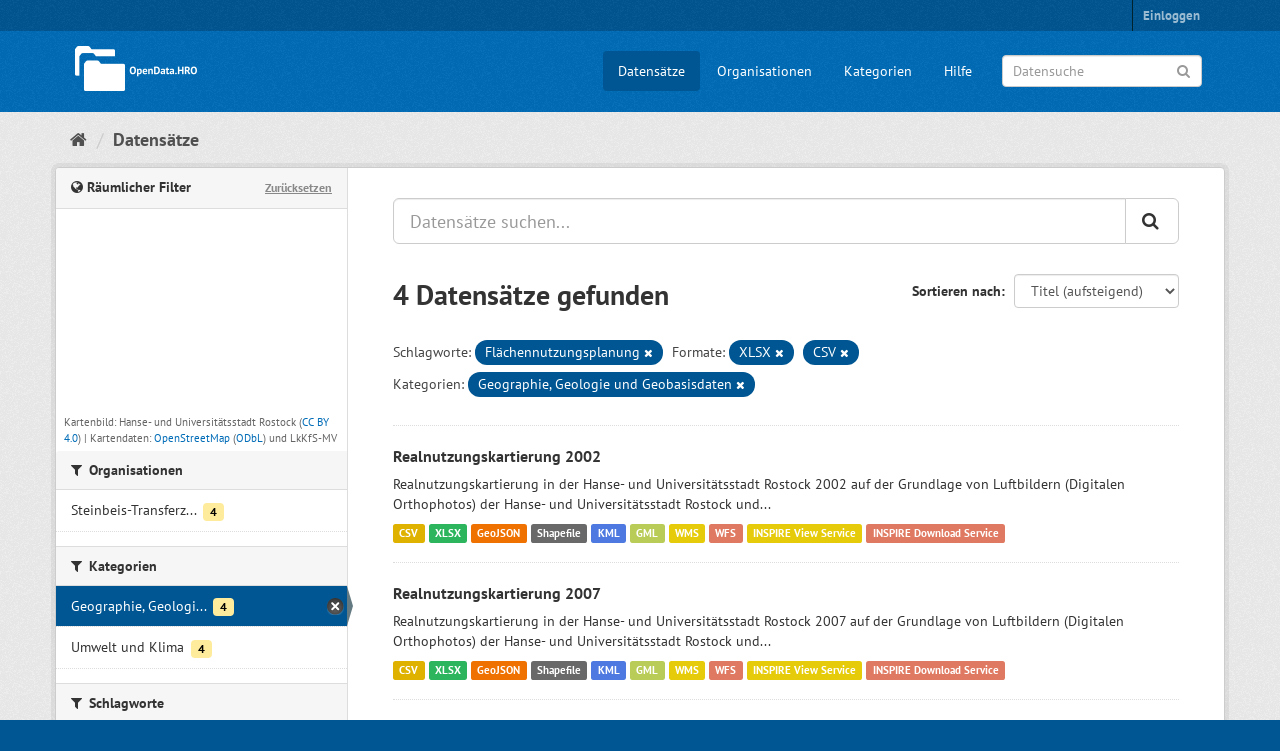

--- FILE ---
content_type: text/html; charset=utf-8
request_url: https://www.opendata-hro.de/dataset/?tags=Fl%C3%A4chennutzungsplanung&res_format=XLSX&res_format=CSV&groups=geo
body_size: 4745
content:
<!DOCTYPE html>
<!--[if IE 9]> <html lang="de" class="ie9"> <![endif]-->
<!--[if gt IE 8]><!--> <html lang="de"> <!--<![endif]-->
  <head>
    
  <meta charset="utf-8" />
      <meta name="generator" content="ckan 2.9.5" />
      <meta name="viewport" content="width=device-width, initial-scale=1.0">
  <meta name="description" value="Open-Data-Portal der Hanse- und Universitätsstadt Rostock" />

    <title>Datensatz - OpenData.HRO</title>

    
    
    <link rel="shortcut icon" href="/favicon.ico" />
    
    
        <link rel="alternate" type="text/n3" href="https://www.opendata-hro.de/catalog.n3"/>
        <link rel="alternate" type="text/ttl" href="https://www.opendata-hro.de/catalog.ttl"/>
        <link rel="alternate" type="application/rdf+xml" href="https://www.opendata-hro.de/catalog.xml"/>
        <link rel="alternate" type="application/ld+json" href="https://www.opendata-hro.de/catalog.jsonld"/>
    

    
    
  
      
      
      
      
    
  


    
    


    
    


    
      
      
    

    
    <link href="/webassets/base/4f3188fa_main.css" rel="stylesheet"/>
<link href="/webassets/ckanext-hro_theme/136961dc_hro_theme.css" rel="stylesheet"/>
<link href="/webassets/ckanext-harvest/c95a0af2_harvest_css.css" rel="stylesheet"/>
<link href="/webassets/ckanext-geoview/77c3ca23_geo-resource-styles.css" rel="stylesheet"/>
    
  </head>

  
  <body data-site-root="https://www.opendata-hro.de/" data-locale-root="https://www.opendata-hro.de/" >

    
    <div class="sr-only sr-only-focusable"><a href="#content">Überspringen zum Inhalt</a></div>
  

  
     
<div class="account-masthead">
  <div class="container">
     
    <nav class="account not-authed" aria-label="Benutzerkonto">
      <ul class="list-unstyled">
        
        <li><a href="/user/login">Einloggen</a></li>
         
      </ul>
    </nav>
     
  </div>
</div>

<header class="navbar navbar-static-top masthead">
    
  <div class="container">
    <div class="navbar-right">
      <button data-target="#main-navigation-toggle" data-toggle="collapse" class="navbar-toggle collapsed" type="button" aria-label="expand or collapse" aria-expanded="false">
        <span class="sr-only">Toggle navigation</span>
        <span class="fa fa-bars"></span>
      </button>
    </div>
    <hgroup class="header-text-logo-tagline navbar-left">
      
<a class="logo" href="/"><img src="/img/logo.png" alt="OpenData.HRO" title="OpenData.HRO" width="132" height="55" /></a>

    </hgroup>

    <div class="collapse navbar-collapse" id="main-navigation-toggle">
      
      <nav class="section navigation">
        <ul class="nav nav-pills">
            
		<li class="active"><a href="/dataset/">Datensätze</a></li><li><a href="/organization/">Organisationen</a></li><li><a href="/group/">Kategorien</a></li><li><a href="/about">Hilfe</a></li>
	    
        </ul>
      </nav>
       
<form class="section site-search simple-input" action="/dataset/" method="get">
  <div class="field">
    <label for="field-sitewide-search">Datensuche</label>
    <input id="field-sitewide-search" type="text" class="form-control" name="q" placeholder="Datensuche" aria-label="Datensuche"/>
    <button class="btn-search" type="submit" aria-label="Anwenden"><i class="fa fa-search"></i></button>
  </div>
</form>

    </div>
  </div>
</header>

  
    <div class="main">
      <div id="content" class="container">
        
          
            <div class="flash-messages">
              
                
              
            </div>
          

          
            <div class="toolbar" role="navigation" aria-label="Brotkrumen-Navigation">
              
                
                  <ol class="breadcrumb">
                    
<li class="home"><a href="/" aria-label="Start"><i class="fa fa-home"></i><span> Start</span></a></li>
                    
  <li class="active"><a href="/dataset/">Datensätze</a></li>

                  </ol>
                
              
            </div>
          

          <div class="row wrapper">
            
            
            

            
              <aside class="secondary col-sm-3">
                
                
  <section id="dataset-map" class="module module-narrow module-shallow">
    <h2 class="module-heading">
        <i class="fa fa-globe"></i>
        Räumlicher Filter
        <a href="/dataset/?tags=Fl%C3%A4chennutzungsplanung&amp;res_format=XLSX&amp;res_format=CSV&amp;groups=geo" class="action">Zurücksetzen</a>
    </h2>
    
    <div class="dataset-map" data-module="spatial-query" data-default_extent="[[54.05080, 11.99837], [54.24451, 12.29541]]" data-module-map_config="{&#34;type&#34;: &#34;custom&#34;, &#34;custom.url&#34;: &#34;https://www.orka-mv.de/geodienste/orkamv/tiles/1.0.0/orkamv/GLOBAL_WEBMERCATOR/{z}/{x}/{y}.png&#34;, &#34;attribution&#34;: &#34;Kartenbild: Hanse- und Universit&amp;auml;tsstadt Rostock (&lt;a rel=\&#34;license\&#34; href=\&#34;https://creativecommons.org/licenses/by/4.0/deed.de\&#34; target=\&#34;_blank\&#34;&gt;CC BY 4.0&lt;/a&gt;) | Kartendaten: &lt;a href=\&#34;https://www.openstreetmap.org/\&#34; target=\&#34;_blank\&#34;&gt;OpenStreetMap&lt;/a&gt; (&lt;a rel=\&#34;license\&#34; href=\&#34;https://opendatacommons.org/licenses/odbl/\&#34; target=\&#34;_blank\&#34;&gt;ODbL&lt;/a&gt;) und LkKfS-MV&#34;}">
        <div id="dataset-map-container"></div>
    </div>
    <div id="dataset-map-attribution">
        
  <div>Kartenbild: Hanse- und Universit&auml;tsstadt Rostock (<a rel="license" href="https://creativecommons.org/licenses/by/4.0/deed.de" target="_blank">CC BY 4.0</a>) | Kartendaten: <a href="https://www.openstreetmap.org/" target="_blank">OpenStreetMap</a> (<a rel="license" href="https://opendatacommons.org/licenses/odbl/" target="_blank">ODbL</a>) und LkKfS-MV</div>


    </div>
</section>




  <div class="filters">
    <div>
      
        

    
    
	
	    
	    
		<section class="module module-narrow module-shallow">
		    
<h2 class="module-heading">
    <i class="fa fa-filter"></i>
    
    Organisationen
</h2>

		    

    
  <nav aria-label="Organisationen">
      <ul class="list-unstyled nav nav-simple nav-facet">
    
        
        
        
        
        
        <li class="nav-item">
      <a href="/dataset/?tags=Fl%C3%A4chennutzungsplanung&amp;res_format=XLSX&amp;res_format=CSV&amp;groups=geo&amp;organization=steinbeis" title="Steinbeis-Transferzentrum Geoinformatik">
          <span class="item-label">Steinbeis-Transferz...</span>
          <span class="hidden separator"> - </span>
          <span class="item-count badge">4</span>
      </a>
        </li>
    
      </ul>
  </nav>

  <p class="module-footer">
      
    
      
  </p>
    


		</section>
	    
	
    

      
        

    
    
	
	    
	    
		<section class="module module-narrow module-shallow">
		    
<h2 class="module-heading">
    <i class="fa fa-filter"></i>
    
    Kategorien
</h2>

		    

    
  <nav aria-label="Kategorien">
      <ul class="list-unstyled nav nav-simple nav-facet">
    
        
        
        
        
        
        <li class="nav-item active">
      <a href="/dataset/?tags=Fl%C3%A4chennutzungsplanung&amp;res_format=XLSX&amp;res_format=CSV" title="Geographie, Geologie und Geobasisdaten">
          <span class="item-label">Geographie, Geologi...</span>
          <span class="hidden separator"> - </span>
          <span class="item-count badge">4</span>
      </a>
        </li>
    
        
        
        
        
        
        <li class="nav-item">
      <a href="/dataset/?tags=Fl%C3%A4chennutzungsplanung&amp;res_format=XLSX&amp;res_format=CSV&amp;groups=geo&amp;groups=umwelt_klima" title="">
          <span class="item-label">Umwelt und Klima</span>
          <span class="hidden separator"> - </span>
          <span class="item-count badge">4</span>
      </a>
        </li>
    
      </ul>
  </nav>

  <p class="module-footer">
      
    
      
  </p>
    


		</section>
	    
	
    

      
        

    
    
	
	    
	    
		<section class="module module-narrow module-shallow">
		    
<h2 class="module-heading">
    <i class="fa fa-filter"></i>
    
    Schlagworte
</h2>

		    

    
  <nav aria-label="Schlagworte">
      <ul class="list-unstyled nav nav-simple nav-facet">
    
        
        
        
        
        
        <li class="nav-item">
      <a href="/dataset/?tags=Fl%C3%A4chennutzungsplanung&amp;res_format=XLSX&amp;res_format=CSV&amp;groups=geo&amp;tags=Bauleitplanung" title="">
          <span class="item-label">Bauleitplanung</span>
          <span class="hidden separator"> - </span>
          <span class="item-count badge">4</span>
      </a>
        </li>
    
        
        
        
        
        
        <li class="nav-item">
      <a href="/dataset/?tags=Fl%C3%A4chennutzungsplanung&amp;res_format=XLSX&amp;res_format=CSV&amp;groups=geo&amp;tags=Bewertung" title="">
          <span class="item-label">Bewertung</span>
          <span class="hidden separator"> - </span>
          <span class="item-count badge">4</span>
      </a>
        </li>
    
        
        
        
        
        
        <li class="nav-item">
      <a href="/dataset/?tags=Fl%C3%A4chennutzungsplanung&amp;res_format=XLSX&amp;res_format=CSV&amp;groups=geo&amp;tags=Boden" title="">
          <span class="item-label">Boden</span>
          <span class="hidden separator"> - </span>
          <span class="item-count badge">4</span>
      </a>
        </li>
    
        
        
        
        
        
        <li class="nav-item">
      <a href="/dataset/?tags=Fl%C3%A4chennutzungsplanung&amp;res_format=XLSX&amp;res_format=CSV&amp;groups=geo&amp;tags=Bodennutzung" title="">
          <span class="item-label">Bodennutzung</span>
          <span class="hidden separator"> - </span>
          <span class="item-count badge">4</span>
      </a>
        </li>
    
        
        
        
        
        
        <li class="nav-item">
      <a href="/dataset/?tags=Fl%C3%A4chennutzungsplanung&amp;res_format=XLSX&amp;res_format=CSV&amp;groups=geo&amp;tags=Fl%C3%A4chennutzung" title="">
          <span class="item-label">Flächennutzung</span>
          <span class="hidden separator"> - </span>
          <span class="item-count badge">4</span>
      </a>
        </li>
    
        
        
        
        
        
        <li class="nav-item">
      <a href="/dataset/?tags=Fl%C3%A4chennutzungsplanung&amp;res_format=XLSX&amp;res_format=CSV&amp;groups=geo&amp;tags=Fl%C3%A4chennutzungsklassifikation" title="Flächennutzungsklassifikation">
          <span class="item-label">Flächennutzungsklas...</span>
          <span class="hidden separator"> - </span>
          <span class="item-count badge">4</span>
      </a>
        </li>
    
        
        
        
        
        
        <li class="nav-item active">
      <a href="/dataset/?res_format=XLSX&amp;res_format=CSV&amp;groups=geo" title="">
          <span class="item-label">Flächennutzungsplanung</span>
          <span class="hidden separator"> - </span>
          <span class="item-count badge">4</span>
      </a>
        </li>
    
        
        
        
        
        
        <li class="nav-item">
      <a href="/dataset/?tags=Fl%C3%A4chennutzungsplanung&amp;res_format=XLSX&amp;res_format=CSV&amp;groups=geo&amp;tags=Kataster" title="">
          <span class="item-label">Kataster</span>
          <span class="hidden separator"> - </span>
          <span class="item-count badge">4</span>
      </a>
        </li>
    
        
        
        
        
        
        <li class="nav-item">
      <a href="/dataset/?tags=Fl%C3%A4chennutzungsplanung&amp;res_format=XLSX&amp;res_format=CSV&amp;groups=geo&amp;tags=Landschaftsnutzung" title="">
          <span class="item-label">Landschaftsnutzung</span>
          <span class="hidden separator"> - </span>
          <span class="item-count badge">4</span>
      </a>
        </li>
    
        
        
        
        
        
        <li class="nav-item">
      <a href="/dataset/?tags=Fl%C3%A4chennutzungsplanung&amp;res_format=XLSX&amp;res_format=CSV&amp;groups=geo&amp;tags=Planung" title="">
          <span class="item-label">Planung</span>
          <span class="hidden separator"> - </span>
          <span class="item-count badge">4</span>
      </a>
        </li>
    
      </ul>
  </nav>

  <p class="module-footer">
      
    
        <a href="/dataset/?tags=Fl%C3%A4chennutzungsplanung&amp;res_format=XLSX&amp;res_format=CSV&amp;groups=geo&amp;_tags_limit=0" class="read-more">Alle Schlagworte anzeigen</a>
    
      
  </p>
    


		</section>
	    
	
    

      
        

    
    
	
	    
	    
		<section class="module module-narrow module-shallow">
		    
<h2 class="module-heading">
    <i class="fa fa-filter"></i>
    
    Formate
</h2>

		    

    
  <nav aria-label="Formate">
      <ul class="list-unstyled nav nav-simple nav-facet">
    
        
        
        
        
        
        <li class="nav-item active">
      <a href="/dataset/?tags=Fl%C3%A4chennutzungsplanung&amp;res_format=XLSX&amp;groups=geo" title="">
          <span class="item-label">CSV</span>
          <span class="hidden separator"> - </span>
          <span class="item-count badge">4</span>
      </a>
        </li>
    
        
        
        
        
        
        <li class="nav-item">
      <a href="/dataset/?tags=Fl%C3%A4chennutzungsplanung&amp;res_format=XLSX&amp;res_format=CSV&amp;groups=geo&amp;res_format=GeoJSON" title="">
          <span class="item-label">GeoJSON</span>
          <span class="hidden separator"> - </span>
          <span class="item-count badge">4</span>
      </a>
        </li>
    
        
        
        
        
        
        <li class="nav-item">
      <a href="/dataset/?tags=Fl%C3%A4chennutzungsplanung&amp;res_format=XLSX&amp;res_format=CSV&amp;groups=geo&amp;res_format=GML" title="">
          <span class="item-label">GML</span>
          <span class="hidden separator"> - </span>
          <span class="item-count badge">4</span>
      </a>
        </li>
    
        
        
        
        
        
        <li class="nav-item">
      <a href="/dataset/?tags=Fl%C3%A4chennutzungsplanung&amp;res_format=XLSX&amp;res_format=CSV&amp;groups=geo&amp;res_format=INSPIRE+Download+Service" title="INSPIRE Download Service">
          <span class="item-label">INSPIRE Download Se...</span>
          <span class="hidden separator"> - </span>
          <span class="item-count badge">4</span>
      </a>
        </li>
    
        
        
        
        
        
        <li class="nav-item">
      <a href="/dataset/?tags=Fl%C3%A4chennutzungsplanung&amp;res_format=XLSX&amp;res_format=CSV&amp;groups=geo&amp;res_format=INSPIRE+View+Service" title="">
          <span class="item-label">INSPIRE View Service</span>
          <span class="hidden separator"> - </span>
          <span class="item-count badge">4</span>
      </a>
        </li>
    
        
        
        
        
        
        <li class="nav-item">
      <a href="/dataset/?tags=Fl%C3%A4chennutzungsplanung&amp;res_format=XLSX&amp;res_format=CSV&amp;groups=geo&amp;res_format=KML" title="">
          <span class="item-label">KML</span>
          <span class="hidden separator"> - </span>
          <span class="item-count badge">4</span>
      </a>
        </li>
    
        
        
        
        
        
        <li class="nav-item">
      <a href="/dataset/?tags=Fl%C3%A4chennutzungsplanung&amp;res_format=XLSX&amp;res_format=CSV&amp;groups=geo&amp;res_format=SHP" title="">
          <span class="item-label">Shapefile</span>
          <span class="hidden separator"> - </span>
          <span class="item-count badge">4</span>
      </a>
        </li>
    
        
        
        
        
        
        <li class="nav-item">
      <a href="/dataset/?tags=Fl%C3%A4chennutzungsplanung&amp;res_format=XLSX&amp;res_format=CSV&amp;groups=geo&amp;res_format=WFS" title="">
          <span class="item-label">WFS</span>
          <span class="hidden separator"> - </span>
          <span class="item-count badge">4</span>
      </a>
        </li>
    
        
        
        
        
        
        <li class="nav-item">
      <a href="/dataset/?tags=Fl%C3%A4chennutzungsplanung&amp;res_format=XLSX&amp;res_format=CSV&amp;groups=geo&amp;res_format=WMS" title="">
          <span class="item-label">WMS</span>
          <span class="hidden separator"> - </span>
          <span class="item-count badge">4</span>
      </a>
        </li>
    
        
        
        
        
        
        <li class="nav-item active">
      <a href="/dataset/?tags=Fl%C3%A4chennutzungsplanung&amp;res_format=CSV&amp;groups=geo" title="">
          <span class="item-label">XLSX</span>
          <span class="hidden separator"> - </span>
          <span class="item-count badge">4</span>
      </a>
        </li>
    
      </ul>
  </nav>

  <p class="module-footer">
      
    
      
  </p>
    


		</section>
	    
	
    

      
        

    
    
	
	    
	    
		<section class="module module-narrow module-shallow">
		    
<h2 class="module-heading">
    <i class="fa fa-filter"></i>
    
    Lizenzen
</h2>

		    

    
  <nav aria-label="Lizenzen">
      <ul class="list-unstyled nav nav-simple nav-facet">
    
        
        
        
        
        
        <li class="nav-item">
      <a href="/dataset/?tags=Fl%C3%A4chennutzungsplanung&amp;res_format=XLSX&amp;res_format=CSV&amp;groups=geo&amp;license_id=cc-zero" title="">
          <span class="item-label">CC0 1.0</span>
          <span class="hidden separator"> - </span>
          <span class="item-count badge">4</span>
      </a>
        </li>
    
      </ul>
  </nav>

  <p class="module-footer">
      
    
      
  </p>
    


		</section>
	    
	
    

      
    </div>
    <a class="close no-text hide-filters"><i class="fa fa-times-circle"></i><span class="text">close</span></a>
  </div>

              </aside>
            

            
              <div class="primary col-sm-9 col-xs-12" role="main">
                
                
  <section class="module">
    <div class="module-content">
      
        
      
      
  
  
  







<form id="dataset-search-form" class="search-form" method="get" data-module="select-switch">

  
    <div class="input-group search-input-group">
      <input aria-label="Datensätze suchen..." id="field-giant-search" type="text" class="form-control input-lg" name="q" value="" autocomplete="off" placeholder="Datensätze suchen...">
      
      <span class="input-group-btn">
        <button class="btn btn-default btn-lg" type="submit" value="search" aria-label="Anwenden">
          <i class="fa fa-search"></i>
        </button>
      </span>
      
    </div>
  

  
    <span>
  
  

  
  
  
  <input type="hidden" name="tags" value="Flächennutzungsplanung" />
  
  
  
  
  
  <input type="hidden" name="res_format" value="XLSX" />
  
  
  
  
  
  <input type="hidden" name="res_format" value="CSV" />
  
  
  
  
  
  <input type="hidden" name="groups" value="geo" />
  
  
  
  </span>
  

  
    
      <div class="form-select form-group control-order-by">
        <label for="field-order-by">Sortieren nach</label>
        <select id="field-order-by" name="sort" class="form-control">
          
            
              <option value="title_string asc" selected="selected">Titel (aufsteigend)</option>
            
          
            
              <option value="title_string desc">Titel (absteigend)</option>
            
          
            
              <option value="metadata_created desc">zuletzt hinzugefügt</option>
            
          
            
              <option value="metadata_modified desc">zuletzt bearbeitet</option>
            
          
            
              <option value="views_recent desc">Beliebtheit</option>
            
          
        </select>
        
        <button class="btn btn-default js-hide" type="submit">Los</button>
        
      </div>
    
  

  
    
      <h1>

  
  
  
  

4 Datensätze gefunden</h1>
    
  

  
    
      <p class="filter-list">
        
          
          <span class="facet">Schlagworte:</span>
          
            <span class="filtered pill">Flächennutzungsplanung
              <a href="/dataset/?res_format=XLSX&amp;res_format=CSV&amp;groups=geo" class="remove" title="Entfernen"><i class="fa fa-times"></i></a>
            </span>
          
        
          
          <span class="facet">Formate:</span>
          
            <span class="filtered pill">XLSX
              <a href="/dataset/?tags=Fl%C3%A4chennutzungsplanung&amp;res_format=CSV&amp;groups=geo" class="remove" title="Entfernen"><i class="fa fa-times"></i></a>
            </span>
          
            <span class="filtered pill">CSV
              <a href="/dataset/?tags=Fl%C3%A4chennutzungsplanung&amp;res_format=XLSX&amp;groups=geo" class="remove" title="Entfernen"><i class="fa fa-times"></i></a>
            </span>
          
        
          
          <span class="facet">Kategorien:</span>
          
            <span class="filtered pill">Geographie, Geologie und Geobasisdaten
              <a href="/dataset/?tags=Fl%C3%A4chennutzungsplanung&amp;res_format=XLSX&amp;res_format=CSV" class="remove" title="Entfernen"><i class="fa fa-times"></i></a>
            </span>
          
        
      </p>
      <a class="show-filters btn btn-default">Ergebnisse filtern</a>
    
  

</form>





      
        

  
    <ul class="dataset-list list-unstyled">
    	
	      
	        






  <li class="dataset-item">
    
      <div class="dataset-content">
        
          <h2 class="dataset-heading">
            
              
            
            
		<a href="/dataset/realnutzungskartierung_2002">Realnutzungskartierung 2002</a>
            
            
              
              
            
          </h2>
        
        
          
        
        
          
            <div>Realnutzungskartierung in der Hanse- und Universitätsstadt Rostock 2002 auf der Grundlage von Luftbildern (Digitalen Orthophotos) der Hanse- und Universitätsstadt Rostock und...</div>
          
        
      </div>
      
        
          
            <ul class="dataset-resources list-unstyled">
              
  
  <li>
    <a href="/dataset/realnutzungskartierung_2002" class="label label-default" data-format="csv">CSV</a>
  </li>
  
  <li>
    <a href="/dataset/realnutzungskartierung_2002" class="label label-default" data-format="xlsx">XLSX</a>
  </li>
  
  <li>
    <a href="/dataset/realnutzungskartierung_2002" class="label label-default" data-format="geojson">GeoJSON</a>
  </li>
  
  <li>
    <a href="/dataset/realnutzungskartierung_2002" class="label label-default" data-format="shp">Shapefile</a>
  </li>
  
  <li>
    <a href="/dataset/realnutzungskartierung_2002" class="label label-default" data-format="kml">KML</a>
  </li>
  
  <li>
    <a href="/dataset/realnutzungskartierung_2002" class="label label-default" data-format="gml">GML</a>
  </li>
  
  <li>
    <a href="/dataset/realnutzungskartierung_2002" class="label label-default" data-format="wms">WMS</a>
  </li>
  
  <li>
    <a href="/dataset/realnutzungskartierung_2002" class="label label-default" data-format="wfs">WFS</a>
  </li>
  
  <li>
    <a href="/dataset/realnutzungskartierung_2002" class="label label-default" data-format="inspire view service">INSPIRE View Service</a>
  </li>
  
  <li>
    <a href="/dataset/realnutzungskartierung_2002" class="label label-default" data-format="inspire download service">INSPIRE Download Service</a>
  </li>
  

            </ul>
          
        
      
    
  </li>

	      
	        






  <li class="dataset-item">
    
      <div class="dataset-content">
        
          <h2 class="dataset-heading">
            
              
            
            
		<a href="/dataset/realnutzungskartierung_2007">Realnutzungskartierung 2007</a>
            
            
              
              
            
          </h2>
        
        
          
        
        
          
            <div>Realnutzungskartierung in der Hanse- und Universitätsstadt Rostock 2007 auf der Grundlage von Luftbildern (Digitalen Orthophotos) der Hanse- und Universitätsstadt Rostock und...</div>
          
        
      </div>
      
        
          
            <ul class="dataset-resources list-unstyled">
              
  
  <li>
    <a href="/dataset/realnutzungskartierung_2007" class="label label-default" data-format="csv">CSV</a>
  </li>
  
  <li>
    <a href="/dataset/realnutzungskartierung_2007" class="label label-default" data-format="xlsx">XLSX</a>
  </li>
  
  <li>
    <a href="/dataset/realnutzungskartierung_2007" class="label label-default" data-format="geojson">GeoJSON</a>
  </li>
  
  <li>
    <a href="/dataset/realnutzungskartierung_2007" class="label label-default" data-format="shp">Shapefile</a>
  </li>
  
  <li>
    <a href="/dataset/realnutzungskartierung_2007" class="label label-default" data-format="kml">KML</a>
  </li>
  
  <li>
    <a href="/dataset/realnutzungskartierung_2007" class="label label-default" data-format="gml">GML</a>
  </li>
  
  <li>
    <a href="/dataset/realnutzungskartierung_2007" class="label label-default" data-format="wms">WMS</a>
  </li>
  
  <li>
    <a href="/dataset/realnutzungskartierung_2007" class="label label-default" data-format="wfs">WFS</a>
  </li>
  
  <li>
    <a href="/dataset/realnutzungskartierung_2007" class="label label-default" data-format="inspire view service">INSPIRE View Service</a>
  </li>
  
  <li>
    <a href="/dataset/realnutzungskartierung_2007" class="label label-default" data-format="inspire download service">INSPIRE Download Service</a>
  </li>
  

            </ul>
          
        
      
    
  </li>

	      
	        






  <li class="dataset-item">
    
      <div class="dataset-content">
        
          <h2 class="dataset-heading">
            
              
            
            
		<a href="/dataset/realnutzungskartierung_2014">Realnutzungskartierung 2014</a>
            
            
              
              
            
          </h2>
        
        
          
        
        
          
            <div>Realnutzungskartierung in der Hanse- und Universitätsstadt Rostock 2014 auf der Grundlage von Luftbildern (Digitalen Orthophotos) der Hanse- und Universitätsstadt Rostock und...</div>
          
        
      </div>
      
        
          
            <ul class="dataset-resources list-unstyled">
              
  
  <li>
    <a href="/dataset/realnutzungskartierung_2014" class="label label-default" data-format="csv">CSV</a>
  </li>
  
  <li>
    <a href="/dataset/realnutzungskartierung_2014" class="label label-default" data-format="xlsx">XLSX</a>
  </li>
  
  <li>
    <a href="/dataset/realnutzungskartierung_2014" class="label label-default" data-format="geojson">GeoJSON</a>
  </li>
  
  <li>
    <a href="/dataset/realnutzungskartierung_2014" class="label label-default" data-format="shp">Shapefile</a>
  </li>
  
  <li>
    <a href="/dataset/realnutzungskartierung_2014" class="label label-default" data-format="kml">KML</a>
  </li>
  
  <li>
    <a href="/dataset/realnutzungskartierung_2014" class="label label-default" data-format="gml">GML</a>
  </li>
  
  <li>
    <a href="/dataset/realnutzungskartierung_2014" class="label label-default" data-format="wms">WMS</a>
  </li>
  
  <li>
    <a href="/dataset/realnutzungskartierung_2014" class="label label-default" data-format="wfs">WFS</a>
  </li>
  
  <li>
    <a href="/dataset/realnutzungskartierung_2014" class="label label-default" data-format="inspire view service">INSPIRE View Service</a>
  </li>
  
  <li>
    <a href="/dataset/realnutzungskartierung_2014" class="label label-default" data-format="inspire download service">INSPIRE Download Service</a>
  </li>
  

            </ul>
          
        
      
    
  </li>

	      
	        






  <li class="dataset-item">
    
      <div class="dataset-content">
        
          <h2 class="dataset-heading">
            
              
            
            
		<a href="/dataset/realnutzungskartierung_2019">Realnutzungskartierung 2019</a>
            
            
              
              
            
          </h2>
        
        
          
        
        
          
            <div>Realnutzungskartierung in der Hanse- und Universitätsstadt Rostock 2019 auf der Grundlage von Luftbildern (Digitalen Orthophotos) der Hanse- und Universitätsstadt Rostock und...</div>
          
        
      </div>
      
        
          
            <ul class="dataset-resources list-unstyled">
              
  
  <li>
    <a href="/dataset/realnutzungskartierung_2019" class="label label-default" data-format="csv">CSV</a>
  </li>
  
  <li>
    <a href="/dataset/realnutzungskartierung_2019" class="label label-default" data-format="xlsx">XLSX</a>
  </li>
  
  <li>
    <a href="/dataset/realnutzungskartierung_2019" class="label label-default" data-format="geojson">GeoJSON</a>
  </li>
  
  <li>
    <a href="/dataset/realnutzungskartierung_2019" class="label label-default" data-format="shp">Shapefile</a>
  </li>
  
  <li>
    <a href="/dataset/realnutzungskartierung_2019" class="label label-default" data-format="kml">KML</a>
  </li>
  
  <li>
    <a href="/dataset/realnutzungskartierung_2019" class="label label-default" data-format="gml">GML</a>
  </li>
  
  <li>
    <a href="/dataset/realnutzungskartierung_2019" class="label label-default" data-format="wms">WMS</a>
  </li>
  
  <li>
    <a href="/dataset/realnutzungskartierung_2019" class="label label-default" data-format="wfs">WFS</a>
  </li>
  
  <li>
    <a href="/dataset/realnutzungskartierung_2019" class="label label-default" data-format="inspire view service">INSPIRE View Service</a>
  </li>
  
  <li>
    <a href="/dataset/realnutzungskartierung_2019" class="label label-default" data-format="inspire download service">INSPIRE Download Service</a>
  </li>
  

            </ul>
          
        
      
    
  </li>

	      
	    
    </ul>
  

      
    </div>

    
      
    
  </section>

  


              </div>
            
          </div>
        
      </div>
    </div>
  
    <footer class="site-footer">
  <div class="container">
    
<div class="row">
  <div class="col-md-4 footer-links">
    
      <ul class="list-unstyled">
        
          <li><a href="/api_info">API-Nutzung</a></li>
          <li><a href="/privacy_policy">Datenschutz</a></li>
          <li><a href="/imprint">Impressum</a></li>
          <li><a href="/terms_of_use">Nutzungsbedingungen</a></li>
        
      </ul>
    
  </div>
  <div class="col-md-4 footer-links">
    
      <a href="https://www.opendatainside.com/de/mybadge/opendata-hro/" target="_blank">
        <img src="/img/open-data-inside.png" width="90" height="90" alt="Open Data Inside" />
      </a>
    
  </div>
  <div class="col-md-4 attribution">
    
      <p><strong>Umgesetzt auf Basis von</strong> <a class="hide-text ckan-footer-logo" href="http://ckan.org">CKAN</a></p>
    
    
      
<form class="form-inline form-select lang-select" action="/util/redirect" data-module="select-switch" method="POST">
  <label for="field-lang-select">Sprache</label>
  <select id="field-lang-select" name="url" data-module="autocomplete" data-module-dropdown-class="lang-dropdown" data-module-container-class="lang-container">
    
      <option value="/de/dataset/?tags=Fl%C3%A4chennutzungsplanung&amp;res_format=XLSX&amp;res_format=CSV&amp;groups=geo" selected="selected">
        Deutsch
      </option>
    
      <option value="/en/dataset/?tags=Fl%C3%A4chennutzungsplanung&amp;res_format=XLSX&amp;res_format=CSV&amp;groups=geo" >
        English
      </option>
    
  </select>
  <button class="btn btn-default js-hide" type="submit">Los</button>
</form>
    
  </div>
</div>

  </div>

  
    
  
</footer>
  
  
  
  
    
  
  
    

      

    
    
    <link href="/webassets/vendor/f3b8236b_select2.css" rel="stylesheet"/>
<link href="/webassets/vendor/0b01aef1_font-awesome.css" rel="stylesheet"/>
<link href="/webassets/ckanext-spatial/492d0dd3_spatial_query.css" rel="stylesheet"/>
    <script src="/webassets/vendor/d8ae4bed_jquery.js" type="text/javascript"></script>
<script src="/webassets/vendor/fb6095a0_vendor.js" type="text/javascript"></script>
<script src="/webassets/vendor/580fa18d_bootstrap.js" type="text/javascript"></script>
<script src="/webassets/base/15a18f6c_main.js" type="text/javascript"></script>
<script src="/webassets/ckanext-spatial/cb49722d_spatial_query.js" type="text/javascript"></script>
<script src="/webassets/base/266988e1_ckan.js" type="text/javascript"></script>
<script src="/webassets/base/cd2c0272_tracking.js" type="text/javascript"></script>
  </body>
</html>